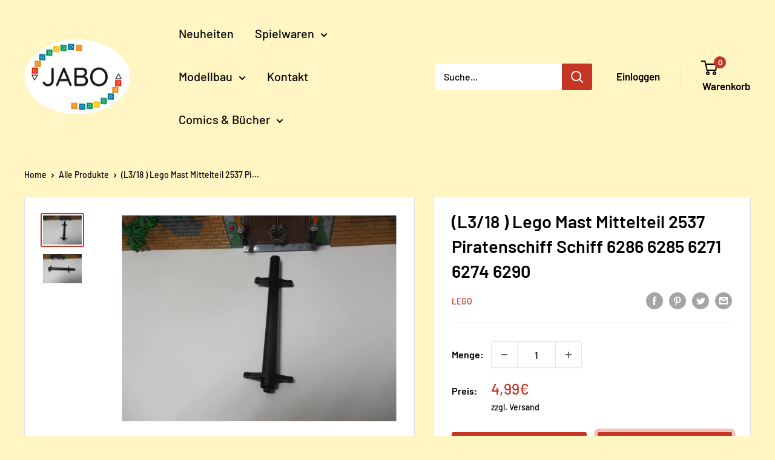

--- FILE ---
content_type: application/javascript; charset=utf-8
request_url: https://cs.iubenda.com/cookie-solution/confs/js/11930510.js
body_size: -133
content:
_iub.csRC = { consApiKey: '1fKzeKiPKsgcfMCVGZgorKp7m9ahnOYd', brand: 'Complianz', publicId: 'b61cf6f0-7426-4e7e-8dfd-b23116e744e1', floatingGroup: false };
_iub.csEnabled = true;
_iub.csPurposes = [1,4,3,5];
_iub.cpUpd = 1768485675;
_iub.csFeatures = {"geolocation_setting":true,"cookie_solution_white_labeling":1,"rejection_recovery":false,"full_customization":true,"multiple_languages":true,"mobile_app_integration":false};
_iub.csT = null;
_iub.googleConsentModeV2 = true;
_iub.totalNumberOfProviders = 6;
